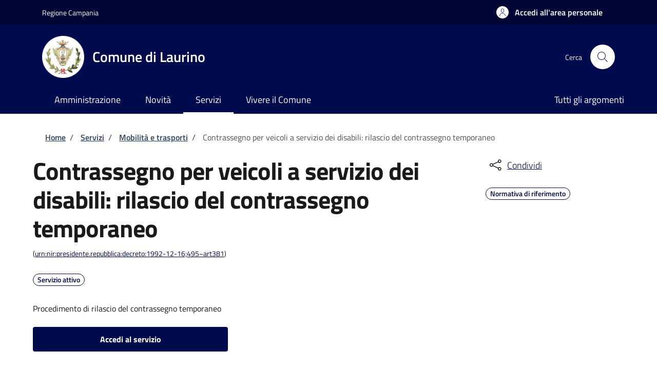

--- FILE ---
content_type: text/html; charset=UTF-8
request_url: https://sportellotelematico.comune.laurino.sa.it/procedure:s_italia:veicoli.disabili;circolazione.sosta;temporaneo;rilascio;domanda
body_size: 14545
content:
<!DOCTYPE html>
<html lang="it" dir="ltr" prefix="og: https://ogp.me/ns#">
<head>
  <meta charset="utf-8" />
<script>var _paq = _paq || [];(function(){var u=(("https:" == document.location.protocol) ? "https://nginx.piwik.prod.globogis.srl/" : "https://nginx.piwik.prod.globogis.srl/");_paq.push(["setSiteId", "9422"]);_paq.push(["setTrackerUrl", u+"matomo.php"]);if (!window.matomo_search_results_active) {_paq.push(["trackPageView"]);}var d=document,g=d.createElement("script"),s=d.getElementsByTagName("script")[0];g.type="text/javascript";g.defer=true;g.async=true;g.src=u+"matomo.js";s.parentNode.insertBefore(g,s);})();</script>
<meta name="description" content="Il servizio può essere attivato presentando tutta la documentazione prevista, consultabile in formato PDF." />
<link rel="canonical" href="https://sportellotelematico.comune.laurino.sa.it/procedure%3As_italia%3Aveicoli.disabili%3Bcircolazione.sosta%3Btemporaneo%3Brilascio%3Bdomanda" />
<meta property="og:url" content="https://sportellotelematico.comune.laurino.sa.it/procedure%3As_italia%3Aveicoli.disabili%3Bcircolazione.sosta%3Btemporaneo%3Brilascio%3Bdomanda" />
<meta property="og:title" content="Contrassegno per veicoli a servizio dei disabili: rilascio del contrassegno temporaneo | Sportello Telematico Unificato" />
<meta property="og:description" content="Il servizio può essere attivato presentando tutta la documentazione prevista, consultabile in formato PDF." />
<meta property="og:image:url" content="https://storage.googleapis.com/maggioli-stu-theme-public-prod/10.30.3/themes/custom/stu_italiagov/logo.svg" />
<meta name="MobileOptimized" content="width" />
<meta name="HandheldFriendly" content="true" />
<meta name="viewport" content="width=device-width, initial-scale=1, shrink-to-fit=no" />
<script type="application/ld+json" data-element="metatag">{"name":"Contrassegno per veicoli a servizio dei disabili: rilascio del contrassegno temporaneo","serviceType":"Mobilit\u00e0 e trasporti","serviceOperator":{"name":"Comune di Laurino"},"areaServed":{"name":"Comune di Laurino"},"audience":{"audienceType":"Il servizio \u00e8 rivolto alle persone con incapacit\u00e0 di deambulazione, con capacit\u00e0 sensibilmente ridotta o non vedenti che desiderano&nbsp;circolare nelle zone a traffico limitato (ZTL)&nbsp;e sostare nei parcheggi riservati."},"availableChannel":{"serviceUrl":"https:\/\/sportellotelematico.comune.laurino.sa.it\/procedure%3As_italia%3Aveicoli.disabili%3Bcircolazione.sosta%3Btemporaneo%3Brilascio%3Bdomanda","serviceLocation":{"name":"Area polizia locale","address":{"streetAddress":"Piazza Agostino Magliani, 10","postalCode":"84057","addressLocality":"Laurino"}}}}</script>
<style></style>
<link rel="icon" href="https://storage.googleapis.com/stu-laurinoapk-public-prod/favicon_0.ico" type="image/vnd.microsoft.icon" />

    <title>Contrassegno per veicoli a servizio dei disabili: rilascio del contrassegno temporaneo | Sportello Telematico Unificato</title>
    <link rel="stylesheet" media="all" href="/sites/default/files/css/css_cuTFa7J3OBKBkeRAeD4_mcLQK-m_AG6N6CKeDHF4PjY.css?delta=0&amp;language=it&amp;theme=stu_italiagov&amp;include=[base64]" />
<link rel="stylesheet" media="all" href="/sites/default/files/css/css_x9jYpfFlhhh2vcRdXEBr7X6-XBZG_1Njfp7JNXWcHBw.css?delta=1&amp;language=it&amp;theme=stu_italiagov&amp;include=[base64]" async defer />
<link rel="stylesheet preload" media="all" href="https://storage.googleapis.com/maggioli-stu-theme-public-prod/10.30.3/dist/css/bootstrap-italia-blue.min.css" as="style" />
<link rel="stylesheet" media="all" href="/sites/default/files/css/css__SN4QjwYlrS9zyXd9_kSWCk_rTZr08ZhcfYDXo31504.css?delta=3&amp;language=it&amp;theme=stu_italiagov&amp;include=[base64]" />

      

        <style>
  /* Titillium+Web:300,400,600,700 */

  /* titillium-web-300 - latin-ext_latin */
  @font-face {
    font-family: 'Titillium Web';
    font-style: normal;
    font-weight: 300;
    font-display: swap;
    src: url('https://storage.googleapis.com/maggioli-stu-theme-public-prod/10.30.3/dist/fonts/Titillium_Web/titillium-web-v10-latin-ext_latin-300.eot'); /* IE9 Compat Modes */
    src: local(''),
    url('https://storage.googleapis.com/maggioli-stu-theme-public-prod/10.30.3/dist/fonts/Titillium_Web/titillium-web-v10-latin-ext_latin-300.eot?#iefix') format('embedded-opentype'), /* IE6-IE8 */
    url('https://storage.googleapis.com/maggioli-stu-theme-public-prod/10.30.3/dist/fonts/Titillium_Web/titillium-web-v10-latin-ext_latin-300.woff2') format('woff2'), /* Super Modern Browsers */
    url('https://storage.googleapis.com/maggioli-stu-theme-public-prod/10.30.3/dist/fonts/Titillium_Web/titillium-web-v10-latin-ext_latin-300.woff') format('woff'), /* Modern Browsers */
    url('https://storage.googleapis.com/maggioli-stu-theme-public-prod/10.30.3/dist/fonts/Titillium_Web/titillium-web-v10-latin-ext_latin-300.ttf') format('truetype'), /* Safari, Android, iOS */
    url('https://storage.googleapis.com/maggioli-stu-theme-public-prod/10.30.3/dist/fonts/Titillium_Web/titillium-web-v10-latin-ext_latin-300.svg#TitilliumWeb') format('svg'); /* Legacy iOS */
  }

  /* titillium-web-300italic - latin-ext_latin */
  @font-face {
    font-family: 'Titillium Web';
    font-style: italic;
    font-weight: 300;
    font-display: swap;
    src: url('https://storage.googleapis.com/maggioli-stu-theme-public-prod/10.30.3/dist/fonts/Titillium_Web/titillium-web-v10-latin-ext_latin-300italic.eot'); /* IE9 Compat Modes */
    src: local(''),
    url('https://storage.googleapis.com/maggioli-stu-theme-public-prod/10.30.3/dist/fonts/Titillium_Web/titillium-web-v10-latin-ext_latin-300italic.eot?#iefix') format('embedded-opentype'), /* IE6-IE8 */
    url('https://storage.googleapis.com/maggioli-stu-theme-public-prod/10.30.3/dist/fonts/Titillium_Web/titillium-web-v10-latin-ext_latin-300italic.woff2') format('woff2'), /* Super Modern Browsers */
    url('https://storage.googleapis.com/maggioli-stu-theme-public-prod/10.30.3/dist/fonts/Titillium_Web/titillium-web-v10-latin-ext_latin-300italic.woff') format('woff'), /* Modern Browsers */
    url('https://storage.googleapis.com/maggioli-stu-theme-public-prod/10.30.3/dist/fonts/Titillium_Web/titillium-web-v10-latin-ext_latin-300italic.ttf') format('truetype'), /* Safari, Android, iOS */
    url('https://storage.googleapis.com/maggioli-stu-theme-public-prod/10.30.3/dist/fonts/Titillium_Web/titillium-web-v10-latin-ext_latin-300italic.svg#TitilliumWeb') format('svg'); /* Legacy iOS */
  }

  /* titillium-web-regular - latin-ext_latin */
  @font-face {
    font-family: 'Titillium Web';
    font-style: normal;
    font-weight: 400;
    font-display: swap;
    src: url('https://storage.googleapis.com/maggioli-stu-theme-public-prod/10.30.3/dist/fonts/Titillium_Web/titillium-web-v10-latin-ext_latin-regular.eot'); /* IE9 Compat Modes */
    src: local(''),
    url('https://storage.googleapis.com/maggioli-stu-theme-public-prod/10.30.3/dist/fonts/Titillium_Web/titillium-web-v10-latin-ext_latin-regular.eot?#iefix') format('embedded-opentype'), /* IE6-IE8 */
    url('https://storage.googleapis.com/maggioli-stu-theme-public-prod/10.30.3/dist/fonts/Titillium_Web/titillium-web-v10-latin-ext_latin-regular.woff2') format('woff2'), /* Super Modern Browsers */
    url('https://storage.googleapis.com/maggioli-stu-theme-public-prod/10.30.3/dist/fonts/Titillium_Web/titillium-web-v10-latin-ext_latin-regular.woff') format('woff'), /* Modern Browsers */
    url('https://storage.googleapis.com/maggioli-stu-theme-public-prod/10.30.3/dist/fonts/Titillium_Web/titillium-web-v10-latin-ext_latin-regular.ttf') format('truetype'), /* Safari, Android, iOS */
    url('https://storage.googleapis.com/maggioli-stu-theme-public-prod/10.30.3/dist/fonts/Titillium_Web/titillium-web-v10-latin-ext_latin-regular.svg#TitilliumWeb') format('svg'); /* Legacy iOS */
  }

  /* titillium-web-italic - latin-ext_latin */
  @font-face {
    font-family: 'Titillium Web';
    font-style: italic;
    font-weight: 400;
    font-display: swap;
    src: url('https://storage.googleapis.com/maggioli-stu-theme-public-prod/10.30.3/dist/fonts/Titillium_Web/titillium-web-v10-latin-ext_latin-italic.eot'); /* IE9 Compat Modes */
    src: local(''),
    url('https://storage.googleapis.com/maggioli-stu-theme-public-prod/10.30.3/dist/fonts/Titillium_Web/titillium-web-v10-latin-ext_latin-italic.eot?#iefix') format('embedded-opentype'), /* IE6-IE8 */
    url('https://storage.googleapis.com/maggioli-stu-theme-public-prod/10.30.3/dist/fonts/Titillium_Web/titillium-web-v10-latin-ext_latin-italic.woff2') format('woff2'), /* Super Modern Browsers */
    url('https://storage.googleapis.com/maggioli-stu-theme-public-prod/10.30.3/dist/fonts/Titillium_Web/titillium-web-v10-latin-ext_latin-italic.woff') format('woff'), /* Modern Browsers */
    url('https://storage.googleapis.com/maggioli-stu-theme-public-prod/10.30.3/dist/fonts/Titillium_Web/titillium-web-v10-latin-ext_latin-italic.ttf') format('truetype'), /* Safari, Android, iOS */
    url('https://storage.googleapis.com/maggioli-stu-theme-public-prod/10.30.3/dist/fonts/Titillium_Web/titillium-web-v10-latin-ext_latin-italic.svg#TitilliumWeb') format('svg'); /* Legacy iOS */
  }

  /* titillium-web-700 - latin-ext_latin */
  @font-face {
    font-family: 'Titillium Web';
    font-style: normal;
    font-weight: 700;
    font-display: swap;
    src: url('https://storage.googleapis.com/maggioli-stu-theme-public-prod/10.30.3/dist/fonts/Titillium_Web/titillium-web-v10-latin-ext_latin-700.eot'); /* IE9 Compat Modes */
    src: local(''),
    url('https://storage.googleapis.com/maggioli-stu-theme-public-prod/10.30.3/dist/fonts/Titillium_Web/titillium-web-v10-latin-ext_latin-700.eot?#iefix') format('embedded-opentype'), /* IE6-IE8 */
    url('https://storage.googleapis.com/maggioli-stu-theme-public-prod/10.30.3/dist/fonts/Titillium_Web/titillium-web-v10-latin-ext_latin-700.woff2') format('woff2'), /* Super Modern Browsers */
    url('https://storage.googleapis.com/maggioli-stu-theme-public-prod/10.30.3/dist/fonts/Titillium_Web/titillium-web-v10-latin-ext_latin-700.woff') format('woff'), /* Modern Browsers */
    url('https://storage.googleapis.com/maggioli-stu-theme-public-prod/10.30.3/dist/fonts/Titillium_Web/titillium-web-v10-latin-ext_latin-700.ttf') format('truetype'), /* Safari, Android, iOS */
    url('https://storage.googleapis.com/maggioli-stu-theme-public-prod/10.30.3/dist/fonts/Titillium_Web/titillium-web-v10-latin-ext_latin-700.svg#TitilliumWeb') format('svg'); /* Legacy iOS */
  }

  /* titillium-web-700italic - latin-ext_latin */
  @font-face {
    font-family: 'Titillium Web';
    font-style: italic;
    font-weight: 700;
    font-display: swap;
    src: url('https://storage.googleapis.com/maggioli-stu-theme-public-prod/10.30.3/dist/fonts/Titillium_Web/titillium-web-v10-latin-ext_latin-700italic.eot'); /* IE9 Compat Modes */
    src: local(''),
    url('https://storage.googleapis.com/maggioli-stu-theme-public-prod/10.30.3/dist/fonts/Titillium_Web/titillium-web-v10-latin-ext_latin-700italic.eot?#iefix') format('embedded-opentype'), /* IE6-IE8 */
    url('https://storage.googleapis.com/maggioli-stu-theme-public-prod/10.30.3/dist/fonts/Titillium_Web/titillium-web-v10-latin-ext_latin-700italic.woff2') format('woff2'), /* Super Modern Browsers */
    url('https://storage.googleapis.com/maggioli-stu-theme-public-prod/10.30.3/dist/fonts/Titillium_Web/titillium-web-v10-latin-ext_latin-700italic.woff') format('woff'), /* Modern Browsers */
    url('https://storage.googleapis.com/maggioli-stu-theme-public-prod/10.30.3/dist/fonts/Titillium_Web/titillium-web-v10-latin-ext_latin-700italic.ttf') format('truetype'), /* Safari, Android, iOS */
    url('https://storage.googleapis.com/maggioli-stu-theme-public-prod/10.30.3/dist/fonts/Titillium_Web/titillium-web-v10-latin-ext_latin-700italic.svg#TitilliumWeb') format('svg'); /* Legacy iOS */
  }
  /* titillium-web-600 - latin-ext_latin */
  @font-face {
    font-family: 'Titillium Web';
    font-style: normal;
    font-weight: 600;
    font-display: swap;
    src: url('https://storage.googleapis.com/maggioli-stu-theme-public-prod/10.30.3/dist/fonts/Titillium_Web/titillium-web-v10-latin-ext_latin-600.eot'); /* IE9 Compat Modes */
    src: local(''),
    url('https://storage.googleapis.com/maggioli-stu-theme-public-prod/10.30.3/dist/fonts/Titillium_Web/titillium-web-v10-latin-ext_latin-600.eot?#iefix') format('embedded-opentype'), /* IE6-IE8 */
    url('https://storage.googleapis.com/maggioli-stu-theme-public-prod/10.30.3/dist/fonts/Titillium_Web/titillium-web-v10-latin-ext_latin-600.woff2') format('woff2'), /* Super Modern Browsers */
    url('https://storage.googleapis.com/maggioli-stu-theme-public-prod/10.30.3/dist/fonts/Titillium_Web/titillium-web-v10-latin-ext_latin-600.woff') format('woff'), /* Modern Browsers */
    url('https://storage.googleapis.com/maggioli-stu-theme-public-prod/10.30.3/dist/fonts/Titillium_Web/titillium-web-v10-latin-ext_latin-600.ttf') format('truetype'), /* Safari, Android, iOS */
    url('https://storage.googleapis.com/maggioli-stu-theme-public-prod/10.30.3/dist/fonts/Titillium_Web/titillium-web-v10-latin-ext_latin-600.svg#TitilliumWeb') format('svg'); /* Legacy iOS */
  }

  /* titillium-web-600italic - latin-ext_latin */
  @font-face {
    font-family: 'Titillium Web';
    font-style: italic;
    font-weight: 600;
    font-display: swap;
    src: url('https://storage.googleapis.com/maggioli-stu-theme-public-prod/10.30.3/dist/fonts/Titillium_Web/titillium-web-v10-latin-ext_latin-600italic.eot'); /* IE9 Compat Modes */
    src: local(''),
    url('https://storage.googleapis.com/maggioli-stu-theme-public-prod/10.30.3/dist/fonts/Titillium_Web/titillium-web-v10-latin-ext_latin-600italic.eot?#iefix') format('embedded-opentype'), /* IE6-IE8 */
    url('https://storage.googleapis.com/maggioli-stu-theme-public-prod/10.30.3/dist/fonts/Titillium_Web/titillium-web-v10-latin-ext_latin-600italic.woff2') format('woff2'), /* Super Modern Browsers */
    url('https://storage.googleapis.com/maggioli-stu-theme-public-prod/10.30.3/dist/fonts/Titillium_Web/titillium-web-v10-latin-ext_latin-600italic.woff') format('woff'), /* Modern Browsers */
    url('https://storage.googleapis.com/maggioli-stu-theme-public-prod/10.30.3/dist/fonts/Titillium_Web/titillium-web-v10-latin-ext_latin-600italic.ttf') format('truetype'), /* Safari, Android, iOS */
    url('https://storage.googleapis.com/maggioli-stu-theme-public-prod/10.30.3/dist/fonts/Titillium_Web/titillium-web-v10-latin-ext_latin-600italic.svg#TitilliumWeb') format('svg'); /* Legacy iOS */
  }

  /* Lora:400,700 */

  /* lora-regular - latin-ext_latin */
  @font-face {
    font-family: 'Lora';
    font-style: normal;
    font-weight: 400;
    font-display: swap;
    src: url('https://storage.googleapis.com/maggioli-stu-theme-public-prod/10.30.3/dist/fonts/Lora/lora-v20-latin-ext_latin-regular.eot'); /* IE9 Compat Modes */
    src: local(''),
    url('https://storage.googleapis.com/maggioli-stu-theme-public-prod/10.30.3/dist/fonts/Lora/lora-v20-latin-ext_latin-regular.eot?#iefix') format('embedded-opentype'), /* IE6-IE8 */
    url('https://storage.googleapis.com/maggioli-stu-theme-public-prod/10.30.3/dist/fonts/Lora/lora-v20-latin-ext_latin-regular.woff2') format('woff2'), /* Super Modern Browsers */
    url('https://storage.googleapis.com/maggioli-stu-theme-public-prod/10.30.3/dist/fonts/Lora/lora-v20-latin-ext_latin-regular.woff') format('woff'), /* Modern Browsers */
    url('https://storage.googleapis.com/maggioli-stu-theme-public-prod/10.30.3/dist/fonts/Lora/lora-v20-latin-ext_latin-regular.ttf') format('truetype'), /* Safari, Android, iOS */
    url('https://storage.googleapis.com/maggioli-stu-theme-public-prod/10.30.3/dist/fonts/Lora/lora-v20-latin-ext_latin-regular.svg#Lora') format('svg'); /* Legacy iOS */
  }

  /* lora-700 - latin-ext_latin */
  @font-face {
    font-family: 'Lora';
    font-style: normal;
    font-weight: 700;
    font-display: swap;
    src: url('https://storage.googleapis.com/maggioli-stu-theme-public-prod/10.30.3/dist/fonts/Lora/lora-v20-latin-ext_latin-700.eot'); /* IE9 Compat Modes */
    src: local(''),
    url('https://storage.googleapis.com/maggioli-stu-theme-public-prod/10.30.3/dist/fonts/Lora/lora-v20-latin-ext_latin-700.eot?#iefix') format('embedded-opentype'), /* IE6-IE8 */
    url('https://storage.googleapis.com/maggioli-stu-theme-public-prod/10.30.3/dist/fonts/Lora/lora-v20-latin-ext_latin-700.woff2') format('woff2'), /* Super Modern Browsers */
    url('https://storage.googleapis.com/maggioli-stu-theme-public-prod/10.30.3/dist/fonts/Lora/lora-v20-latin-ext_latin-700.woff') format('woff'), /* Modern Browsers */
    url('https://storage.googleapis.com/maggioli-stu-theme-public-prod/10.30.3/dist/fonts/Lora/lora-v20-latin-ext_latin-700.ttf') format('truetype'), /* Safari, Android, iOS */
    url('https://storage.googleapis.com/maggioli-stu-theme-public-prod/10.30.3/dist/fonts/Lora/lora-v20-latin-ext_latin-700.svg#Lora') format('svg'); /* Legacy iOS */
  }

  /* lora-italic - latin-ext_latin */
  @font-face {
    font-family: 'Lora';
    font-style: italic;
    font-weight: 400;
    font-display: swap;
    src: url('https://storage.googleapis.com/maggioli-stu-theme-public-prod/10.30.3/dist/fonts/Lora/lora-v20-latin-ext_latin-italic.eot'); /* IE9 Compat Modes */
    src: local(''),
    url('https://storage.googleapis.com/maggioli-stu-theme-public-prod/10.30.3/dist/fonts/Lora/lora-v20-latin-ext_latin-italic.eot?#iefix') format('embedded-opentype'), /* IE6-IE8 */
    url('https://storage.googleapis.com/maggioli-stu-theme-public-prod/10.30.3/dist/fonts/Lora/lora-v20-latin-ext_latin-italic.woff2') format('woff2'), /* Super Modern Browsers */
    url('https://storage.googleapis.com/maggioli-stu-theme-public-prod/10.30.3/dist/fonts/Lora/lora-v20-latin-ext_latin-italic.woff') format('woff'), /* Modern Browsers */
    url('https://storage.googleapis.com/maggioli-stu-theme-public-prod/10.30.3/dist/fonts/Lora/lora-v20-latin-ext_latin-italic.ttf') format('truetype'), /* Safari, Android, iOS */
    url('https://storage.googleapis.com/maggioli-stu-theme-public-prod/10.30.3/dist/fonts/Lora/lora-v20-latin-ext_latin-italic.svg#Lora') format('svg'); /* Legacy iOS */
  }

  /* lora-700italic - latin-ext_latin */
  @font-face {
    font-family: 'Lora';
    font-style: italic;
    font-weight: 700;
    font-display: swap;
    src: url('https://storage.googleapis.com/maggioli-stu-theme-public-prod/10.30.3/dist/fonts/Lora/lora-v20-latin-ext_latin-700italic.eot'); /* IE9 Compat Modes */
    src: local(''),
    url('https://storage.googleapis.com/maggioli-stu-theme-public-prod/10.30.3/dist/fonts/Lora/lora-v20-latin-ext_latin-700italic.eot?#iefix') format('embedded-opentype'), /* IE6-IE8 */
    url('https://storage.googleapis.com/maggioli-stu-theme-public-prod/10.30.3/dist/fonts/Lora/lora-v20-latin-ext_latin-700italic.woff2') format('woff2'), /* Super Modern Browsers */
    url('https://storage.googleapis.com/maggioli-stu-theme-public-prod/10.30.3/dist/fonts/Lora/lora-v20-latin-ext_latin-700italic.woff') format('woff'), /* Modern Browsers */
    url('https://storage.googleapis.com/maggioli-stu-theme-public-prod/10.30.3/dist/fonts/Lora/lora-v20-latin-ext_latin-700italic.ttf') format('truetype'), /* Safari, Android, iOS */
    url('https://storage.googleapis.com/maggioli-stu-theme-public-prod/10.30.3/dist/fonts/Lora/lora-v20-latin-ext_latin-700italic.svg#Lora') format('svg'); /* Legacy iOS */
  }

  /* Roboto+Mono:400,700 */

  /* roboto-mono-regular - latin-ext_latin */
  @font-face {
    font-family: 'Roboto Mono';
    font-style: normal;
    font-weight: 400;
    font-display: swap;
    src: url('https://storage.googleapis.com/maggioli-stu-theme-public-prod/10.30.3/dist/fonts/Roboto_Mono/roboto-mono-v13-latin-ext_latin-regular.eot'); /* IE9 Compat Modes */
    src: local(''),
    url('https://storage.googleapis.com/maggioli-stu-theme-public-prod/10.30.3/dist/fonts/Roboto_Mono/roboto-mono-v13-latin-ext_latin-regular.eot?#iefix') format('embedded-opentype'), /* IE6-IE8 */
    url('https://storage.googleapis.com/maggioli-stu-theme-public-prod/10.30.3/dist/fonts/Roboto_Mono/roboto-mono-v13-latin-ext_latin-regular.woff2') format('woff2'), /* Super Modern Browsers */
    url('https://storage.googleapis.com/maggioli-stu-theme-public-prod/10.30.3/dist/fonts/Roboto_Mono/roboto-mono-v13-latin-ext_latin-regular.woff') format('woff'), /* Modern Browsers */
    url('https://storage.googleapis.com/maggioli-stu-theme-public-prod/10.30.3/dist/fonts/Roboto_Mono/roboto-mono-v13-latin-ext_latin-regular.ttf') format('truetype'), /* Safari, Android, iOS */
    url('https://storage.googleapis.com/maggioli-stu-theme-public-prod/10.30.3/dist/fonts/Roboto_Mono/roboto-mono-v13-latin-ext_latin-regular.svg#RobotoMono') format('svg'); /* Legacy iOS */
  }

  /* roboto-mono-700 - latin-ext_latin */
  @font-face {
    font-family: 'Roboto Mono';
    font-style: normal;
    font-weight: 700;
    font-display: swap;
    src: url('https://storage.googleapis.com/maggioli-stu-theme-public-prod/10.30.3/dist/fonts/Roboto_Mono/roboto-mono-v13-latin-ext_latin-700.eot'); /* IE9 Compat Modes */
    src: local(''),
    url('https://storage.googleapis.com/maggioli-stu-theme-public-prod/10.30.3/dist/fonts/Roboto_Mono/roboto-mono-v13-latin-ext_latin-700.eot?#iefix') format('embedded-opentype'), /* IE6-IE8 */
    url('https://storage.googleapis.com/maggioli-stu-theme-public-prod/10.30.3/dist/fonts/Roboto_Mono/roboto-mono-v13-latin-ext_latin-700.woff2') format('woff2'), /* Super Modern Browsers */
    url('https://storage.googleapis.com/maggioli-stu-theme-public-prod/10.30.3/dist/fonts/Roboto_Mono/roboto-mono-v13-latin-ext_latin-700.woff') format('woff'), /* Modern Browsers */
    url('https://storage.googleapis.com/maggioli-stu-theme-public-prod/10.30.3/dist/fonts/Roboto_Mono/roboto-mono-v13-latin-ext_latin-700.ttf') format('truetype'), /* Safari, Android, iOS */
    url('https://storage.googleapis.com/maggioli-stu-theme-public-prod/10.30.3/dist/fonts/Roboto_Mono/roboto-mono-v13-latin-ext_latin-700.svg#RobotoMono') format('svg'); /* Legacy iOS */
  }

  /* roboto-mono-italic - latin-ext_latin */
  @font-face {
    font-family: 'Roboto Mono';
    font-style: italic;
    font-weight: 400;
    font-display: swap;
    src: url('https://storage.googleapis.com/maggioli-stu-theme-public-prod/10.30.3/dist/fonts/Roboto_Mono/roboto-mono-v13-latin-ext_latin-italic.eot'); /* IE9 Compat Modes */
    src: local(''),
    url('https://storage.googleapis.com/maggioli-stu-theme-public-prod/10.30.3/dist/fonts/Roboto_Mono/roboto-mono-v13-latin-ext_latin-italic.eot?#iefix') format('embedded-opentype'), /* IE6-IE8 */
    url('https://storage.googleapis.com/maggioli-stu-theme-public-prod/10.30.3/dist/fonts/Roboto_Mono/roboto-mono-v13-latin-ext_latin-italic.woff2') format('woff2'), /* Super Modern Browsers */
    url('https://storage.googleapis.com/maggioli-stu-theme-public-prod/10.30.3/dist/fonts/Roboto_Mono/roboto-mono-v13-latin-ext_latin-italic.woff') format('woff'), /* Modern Browsers */
    url('https://storage.googleapis.com/maggioli-stu-theme-public-prod/10.30.3/dist/fonts/Roboto_Mono/roboto-mono-v13-latin-ext_latin-italic.ttf') format('truetype'), /* Safari, Android, iOS */
    url('https://storage.googleapis.com/maggioli-stu-theme-public-prod/10.30.3/dist/fonts/Roboto_Mono/roboto-mono-v13-latin-ext_latin-italic.svg#RobotoMono') format('svg'); /* Legacy iOS */
  }

  /* roboto-mono-700italic - latin-ext_latin */
  @font-face {
    font-family: 'Roboto Mono';
    font-style: italic;
    font-weight: 700;
    font-display: swap;
    src: url('https://storage.googleapis.com/maggioli-stu-theme-public-prod/10.30.3/dist/fonts/Roboto_Mono/roboto-mono-v13-latin-ext_latin-700italic.eot'); /* IE9 Compat Modes */
    src: local(''),
    url('https://storage.googleapis.com/maggioli-stu-theme-public-prod/10.30.3/dist/fonts/Roboto_Mono/roboto-mono-v13-latin-ext_latin-700italic.eot?#iefix') format('embedded-opentype'), /* IE6-IE8 */
    url('https://storage.googleapis.com/maggioli-stu-theme-public-prod/10.30.3/dist/fonts/Roboto_Mono/roboto-mono-v13-latin-ext_latin-700italic.woff2') format('woff2'), /* Super Modern Browsers */
    url('https://storage.googleapis.com/maggioli-stu-theme-public-prod/10.30.3/dist/fonts/Roboto_Mono/roboto-mono-v13-latin-ext_latin-700italic.woff') format('woff'), /* Modern Browsers */
    url('https://storage.googleapis.com/maggioli-stu-theme-public-prod/10.30.3/dist/fonts/Roboto_Mono/roboto-mono-v13-latin-ext_latin-700italic.ttf') format('truetype'), /* Safari, Android, iOS */
    url('https://storage.googleapis.com/maggioli-stu-theme-public-prod/10.30.3/dist/fonts/Roboto_Mono/roboto-mono-v13-latin-ext_latin-700italic.svg#RobotoMono') format('svg'); /* Legacy iOS */
  }
</style>
        </head>

        
<body class="node-published no-gin--toolbar-active user-anonymous path-node page-node-type--stu-procedure">
<div class="skiplinks">
    <a href="#it-main-content" class="visually-hidden focusable visually-hidden-focusable">
    Salta al contenuto principale
  </a>
  <a href="#it-skip-to-footer-content" class="visually-hidden focusable visually-hidden-focusable">
    Skip to footer content
  </a>
</div>

  <a class="back-to-top shadow" href="#" data-bs-toggle="backtotop" title="Back to top"><span class="visually-hidden">Back to top</span><svg class="icon icon-light" role="img" aria-hidden="true"><use href="https://storage.googleapis.com/maggioli-stu-theme-public-prod/10.30.3/themes/custom/stu_italiagov/dist/svg/sprites.svg#it-arrow-up" xlink:href="https://storage.googleapis.com/maggioli-stu-theme-public-prod/10.30.3/themes/custom/stu_italiagov/dist/svg/sprites.svg#it-arrow-up"></use></svg></a>

  <div class="dialog-off-canvas-main-canvas" data-off-canvas-main-canvas>
    <div id="page-default">
  <header class="it-header-wrapper d-print-none it-header-sticky" data-bs-toggle="sticky" data-bs-position-type="fixed" data-bs-sticky-class-name="is-sticky" data-bs-target="#header-nav-wrapper"><div class="it-header-slim-wrapper"><div class="container"><div class="row"><div class="col-12"><div class="it-header-slim-wrapper-content"><a class="d-lg-block navbar-brand" href="https://www.regione.campania.it/" target="_blank" title="Go to Regione Campania">Regione Campania</a><div class="it-header-slim-right-zone"><a data-element="personal-area-login" class="btn btn-primary btn-sm btn-icon btn-full" role="button" title="Accedi all&#039;area personale" href="/auth-service/login" aria-label="Accedi all&#039;area personale"
    ><span class="rounded-icon" aria-hidden="true"><svg class="icon icon-sm icon-primary" role="img" aria-hidden="true"><use href="https://storage.googleapis.com/maggioli-stu-theme-public-prod/10.30.3/themes/custom/stu_italiagov/dist/svg/sprites.svg#it-user" xlink:href="https://storage.googleapis.com/maggioli-stu-theme-public-prod/10.30.3/themes/custom/stu_italiagov/dist/svg/sprites.svg#it-user"></use></svg></span>&nbsp;
                                              
          <span class="d-none d-lg-block">Accedi all'area personale</span></a></div></div></div></div></div></div><div class="it-nav-wrapper"><div class="it-header-center-wrapper"><div class="container"><div class="row"><div class="col-12"><div class="it-header-center-content-wrapper">
<div class="it-brand-wrapper ps-lg-0"><a href="/auth-service/sso-municipium?backurl=/it" title="Home" rel="home"><img src="https://storage.googleapis.com/stu-laurinoapk-public-prod/theme/logo-round2.png" alt="Logo ente Comune di Laurino" class="icon" /><div class="it-brand-text"><div class="it-brand-title">Comune di Laurino</div><div class="it-brand-tagline d-none d-md-block"></div></div></a></div><div class="it-right-zone"><div class="it-search-wrapper"><span class="d-none d-md-block">Cerca</span><a class="search-link rounded-icon"
                         aria-label="Site search"
                         title="Site search"
                         href="/cerca"
                      ><svg class="icon" role="img" aria-hidden="true"><use href="https://storage.googleapis.com/maggioli-stu-theme-public-prod/10.30.3/themes/custom/stu_italiagov/dist/svg/sprites.svg#it-search" xlink:href="https://storage.googleapis.com/maggioli-stu-theme-public-prod/10.30.3/themes/custom/stu_italiagov/dist/svg/sprites.svg#it-search"></use></svg></a></div></div></div></div></div></div></div><div id="header-nav-wrapper" class="it-header-navbar-wrapper"><div class="container"><div class="row"><div class="col-12"><div class="navbar navbar-expand-md has-megamenu"><button
        class="custom-navbar-toggler"
        type="button"
        aria-controls="header_nav-main-navbar"
        aria-expanded="false"
        aria-label="Show/hide navigation bar"
        data-bs-toggle="navbarcollapsible"
        data-bs-target="#header_nav-main-navbar"
      ><svg class="icon icon-white" role="img" aria-hidden="true"><use href="https://storage.googleapis.com/maggioli-stu-theme-public-prod/10.30.3/themes/custom/stu_italiagov/dist/svg/sprites.svg#it-burger" xlink:href="https://storage.googleapis.com/maggioli-stu-theme-public-prod/10.30.3/themes/custom/stu_italiagov/dist/svg/sprites.svg#it-burger"></use></svg></button><div id="header_nav-main-navbar" class="navbar-collapsable"><div class="overlay" style="display: none;"></div><div class="close-div"><button class="btn close-menu" type="button"><span class="visually-hidden">Hide navigation</span><svg class="icon" role="img" aria-hidden="true"><use href="https://storage.googleapis.com/maggioli-stu-theme-public-prod/10.30.3/themes/custom/stu_italiagov/dist/svg/sprites.svg#it-close-big" xlink:href="https://storage.googleapis.com/maggioli-stu-theme-public-prod/10.30.3/themes/custom/stu_italiagov/dist/svg/sprites.svg#it-close-big"></use></svg></button></div><div class="menu-wrapper d-lg-flex">  

    

<nav aria-label="Menu secondario" class="pe-xl-0">
  <ul data-block="header_nav agid_main_navigation" data-element="main-navigation" class="navbar-secondary pe-xl-0 navbar-nav"><li class="nav-item"><a href="/auth-service/sso-municipium?backurl=/it/menu/236112" data-element="management" class="nav-link" data-drupal-link-query="{&quot;backurl&quot;:&quot;\/it\/menu\/236112&quot;}" data-drupal-link-system-path="auth-service/sso-municipium"><span>Amministrazione</span></a></li><li class="nav-item"><a href="/auth-service/sso-municipium?backurl=/it/menu/news" data-element="news" class="nav-link" data-drupal-link-query="{&quot;backurl&quot;:&quot;\/it\/menu\/news&quot;}" data-drupal-link-system-path="auth-service/sso-municipium"><span>Novità</span></a></li><li class="nav-item"><a href="/auth-service/sso-municipium?backurl=/it/menu/236131" data-element="all-services" class="nav-link" data-drupal-link-query="{&quot;backurl&quot;:&quot;\/it\/menu\/236131&quot;}" data-drupal-link-system-path="auth-service/sso-municipium"><span>Servizi</span></a></li><li class="nav-item"><a href="/auth-service/sso-municipium?backurl=/it/menu/236147" data-element="live" class="nav-link" data-drupal-link-query="{&quot;backurl&quot;:&quot;\/it\/menu\/236147&quot;}" data-drupal-link-system-path="auth-service/sso-municipium"><span>Vivere il Comune</span></a></li></ul>
</nav>

  

    

<nav aria-label="Menu secondario" class="pe-xl-0">
  <ul data-block="header_nav agidsecondarymenu" class="navbar-secondary pe-xl-0 navbar-nav"><li class="nav-item"><a href="https://www.comune.laurino.sa.it/it/topics" data-element="all-topics" class="nav-link"><span>Tutti gli argomenti</span></a></li></ul>
</nav>

</div></div></div></div></div></div></div></div></header>  

  
    <main id="it-main-content" class="pb-2 mb-2"><section class="it-breadcrumb__wrapper px-4 mt-4 container" aria-label="Breadcrumb section"><div class="row"><div class="col px-lg-4"><div class="region region-breadcrumb" id="it-region-breadcrumb"><div
     id="block-stu-italiagov-breadcrumbs" class="block block-system-breadcrumb-block"
          id="it-block-stu-italiagov-breadcrumbs"
      ><nav class="breadcrumb-container" aria-labelledby="system-breadcrumb"><h2 id="system-breadcrumb" class="visually-hidden">Briciole di pane</h2><ol class="breadcrumb rounded-0" data-element="breadcrumb"><li class="ps-0 breadcrumb-item"
                        ><a class="fw-semibold" href="/auth-service/sso-municipium?backurl=/it">Home</a><span class="separator">/</span></li><li class="ps-0 breadcrumb-item"
                        ><a class="fw-semibold" href="/auth-service/sso-municipium?backurl=/it/menu/236131">Servizi</a><span class="separator">/</span></li><li class="ps-0 breadcrumb-item"
                        ><a class="fw-semibold" href="/categoria-di-servizio/mobilit%C3%A0-e-trasporti">Mobilità e trasporti</a><span class="separator">/</span></li><li class="ps-0 breadcrumb-item active"
              aria-current="page"          >
                          Contrassegno per veicoli a servizio dei disabili: rilascio del contrassegno temporaneo
                                  </li></ol></nav></div></div></div></div></section><div class="container"><div class="row"><div class="col-lg-8"><h1 data-element="service-title">
        Contrassegno per veicoli a servizio dei disabili: rilascio del contrassegno temporaneo
      </h1><small class="7777777778rem text">(<a href="http://www.indicenormativa.it/normaopen/urn:nir:presidente.repubblica:decreto:1992-12-16;495~art381" target="_blank" title="Per il rilascio della autorizzazione [alla circolazione e la sosta dei veicoli a servizio delle persone invalide con capacità di deambulazione impedita, o sensibilmente ridotta] l&#039;interessato deve presentare domanda al sindaco del comune di residenza [...]">urn:nir:presidente.repubblica:decreto:1992-12-16;495~art381</a>)</small><div class="chips-container mt-4 mb-4"><ul class="d-flex flex-wrap gap-1 p-0 m-0"><li><span class="chip chip-simple"><span class="chip-label 778rem" data-element="service-status">Servizio attivo</span></span></li></ul></div><div class="mb-4"><span data-element="service-description">
          Procedimento di rilascio del contrassegno temporaneo
        </span></div><div><button class="btn btn-primary fw-bold mb-4 col-6 " onclick="window.location.href='/auth-service/login?backUrl=/compilazione-urn/document:s_italia:veicoli.disabili;circolazione.sosta;temporaneo;domanda'" data-element="service-online-access"><span class="fa fa-pencil-square-o"></span>
                Accedi al servizio
              </button></div></div><div class="col-lg-3 offset-lg-1"><div class="dropdown d-inline" id="stu-social-share"><button aria-label="condividi sui social" class="btn btn-dropdown dropdown-toggle text-decoration-underline d-inline-flex align-items-center" type="button" id="shareActions" data-bs-toggle="dropdown" aria-haspopup="true" aria-expanded="false"><svg role="img" class="icon" aria-hidden="true"><use xlink:href="https://storage.googleapis.com/maggioli-stu-theme-public-prod/10.30.3/themes/custom/stu_italiagov/dist/svg/sprites.svg#it-share"></use></svg><span class="fw-light">Condividi</span></button><div class="dropdown-menu shadow-lg" aria-labelledby="shareActions"><div class="link-list-wrapper"><ul class="link-list" role="menu"><li role="none"><a share-type="twitter" class="list-item d-flex" href="https://twitter.com/intent/tweet?text=&amp;url=https://sportellotelematico.comune.laurino.sa.it/procedure%3As_italia%3Aveicoli.disabili%3Bcircolazione.sosta%3Btemporaneo%3Brilascio%3Bdomanda" role="menuitem" data-action=""><svg role="img" class="icon" aria-hidden="true"><use xlink:href="https://storage.googleapis.com/maggioli-stu-theme-public-prod/10.30.3/themes/custom/stu_italiagov/dist/svg/sprites.svg#it-twitter"></use></svg><span>Twitter</span></a></li><li role="none"><a share-type="facebook" class="list-item d-flex" href="https://www.facebook.com/sharer/sharer.php?u=https://sportellotelematico.comune.laurino.sa.it/procedure%3As_italia%3Aveicoli.disabili%3Bcircolazione.sosta%3Btemporaneo%3Brilascio%3Bdomanda" role="menuitem" data-action=""><svg role="img" class="icon" aria-hidden="true"><use xlink:href="https://storage.googleapis.com/maggioli-stu-theme-public-prod/10.30.3/themes/custom/stu_italiagov/dist/svg/sprites.svg#it-facebook"></use></svg><span>Facebook</span></a></li><li role="none"><a share-type="linkedin" class="list-item d-flex" href="https://www.linkedin.com/sharing/share-offsite/?url=https://sportellotelematico.comune.laurino.sa.it/procedure%3As_italia%3Aveicoli.disabili%3Bcircolazione.sosta%3Btemporaneo%3Brilascio%3Bdomanda" role="menuitem" data-action=""><svg role="img" class="icon" aria-hidden="true"><use xlink:href="https://storage.googleapis.com/maggioli-stu-theme-public-prod/10.30.3/themes/custom/stu_italiagov/dist/svg/sprites.svg#it-linkedin"></use></svg><span>Linkedin</span></a></li><li role="none"><a share-type="whatsapp" class="list-item d-flex" href="whatsapp://send?text=%20https://sportellotelematico.comune.laurino.sa.it/procedure%3As_italia%3Aveicoli.disabili%3Bcircolazione.sosta%3Btemporaneo%3Brilascio%3Bdomanda" role="menuitem" data-action="share/whatsapp/share"><svg role="img" class="icon" aria-hidden="true"><use xlink:href="https://storage.googleapis.com/maggioli-stu-theme-public-prod/10.30.3/themes/custom/stu_italiagov/dist/svg/sprites.svg#it-whatsapp"></use></svg><span>Whatsapp</span></a></li></ul></div></div></div><div class="views-element-container"><div class="view view-stu-founding-law view-name-stu-founding-law view-display-id-block_1 js-view-dom-id-a882c9cc229e8337a8f210d9cb53071d868c15baff85bad5302e815164b8e12f"><div class="chips-container mt-4 mb-4"><ul><li class="chip chip-simple" ><a href="http://www.indicenormativa.it/norme/procedimenti/veicoli.disabili;circolazione.sosta?istituzione=Comune%20di%20Laurino" class="chip-label" target="_blank">Normativa di riferimento</a></li></ul></div></div></div></div></div></div><div class="it-local-tasks_wrapper d-print-none container"></div><div class="it-notification__wrapper container"><div class="region region-notification" id="it-region-notification"><div data-drupal-messages-fallback class="hidden"></div>
</div></div><div class="container has-one-sidebar"><div class="row border-light row-column-border row-column-menu-left pt-4"><aside class="col-lg-4 it-sidebar-first__wrapper affix-top" role="complementary"><div class="affix-top region region-sidebar-first" id="it-region-sidebar-first"><div id="block-agid-main-sidebar-content" class="sidebar-wrapper"><div><div
     class="block block-stu-accordion-node"
      ><div role="tabpanel" aria-labelledby="accordion-title-one"><nav class="navbar it-navscroll-wrapper navbar-expand-lg" aria-label="INDICE DELLA PAGINA" data-bs-navscroll=""><div id="navbarNavProgress"><div class="menu-wrapper bg-white"><div class="link-list-wrapper"><div class="accordion"><div class="accordion-item"><span class="accordion-header" id="accordion-title-one"><button class="accordion-button px-3 styleTextIndiceNav" type="button" data-bs-toggle="collapse" data-bs-target="#collapse-one" aria-expanded="true" aria-controls="collapse-one" data-focus-mouse="false">
									Indice della pagina
								</button></span><div class="progress"><div class="progress-bar it-navscroll-progressbar" role="progressbar" aria-valuenow="0" aria-valuemin="0" aria-valuemax="100" style="width: 0%;"></div></div><div id="collapse-one" class="accordion-collapse collapse show" role="region" aria-labelledby="accordion-title-one" style=""><div class="accordion-body"><ul class="link-list" data-element="page-index"><li class="nav-item"><a class="nav-link " href="#group_a_chi_e_rivolto"><span class="styleTextIndiceNav">A chi è rivolto</span></a></li><li class="nav-item"><a class="nav-link " href="#group_descrizione_breve"><span class="styleTextIndiceNav">Descrizione</span></a></li><li class="nav-item"><a class="nav-link " href="#group_approfondimenti"><span class="styleTextIndiceNav">Approfondimenti</span></a></li><li class="nav-item"><a class="nav-link " href="#group_come_fare"><span class="styleTextIndiceNav">Come fare</span></a></li><li class="nav-item"><a class="nav-link " href="#group_pagamenti"><span class="styleTextIndiceNav">Costi</span></a></li><li class="nav-item"><a class="nav-link " href="#group_cosa_s"><span class="styleTextIndiceNav">Cosa serve</span></a></li><li class="nav-item"><a class="nav-link " href="#group_cosa_si_ottiene"><span class="styleTextIndiceNav">Cosa si ottiene</span></a></li><li class="nav-item"><a class="nav-link " href="#group_tempi_e_scadenze"><span class="styleTextIndiceNav">Tempi e scadenze</span></a></li><li class="nav-item"><a class="nav-link " href="#group_accedi_al_servizio"><span class="styleTextIndiceNav">Accedi al servizio</span></a></li><li class="nav-item"><a class="nav-link " href="#group_condizioni_di_servizio"><span class="styleTextIndiceNav">Condizioni di servizio</span></a></li><li class="nav-item"><a class="nav-link " href="#group_contatti"><span class="styleTextIndiceNav">Contatti</span></a></li><li class="nav-item"><a class="nav-link " href="#group_strumenti_tutela"><span class="styleTextIndiceNav">Strumenti di tutela</span></a></li></ul></div></div></div></div></div></div></div></nav></div></div></div></div></div></aside><div class="col-lg-8"><div class="it-content__wrapper"><div class="region region-content" id="it-region-content"><div
     id="block-stu-italiagov-content" class="block block-system-main-block"
          id="it-block-stu-italiagov-content"
      ><section class="it-page-sections-container border-light"><article id="group_a_chi_e_rivolto" class="it-page-section mb-4 mb-sm-5 mb-md-5 anchor-offset "><h2 tabindex="-1" class="mb-3">A chi è rivolto</h2><div data-element="service-addressed"><div class="field--name-field-ita-chi-e-rivolto"><p><span>Il servizio è rivolto alle persone con incapacità di deambulazione, con capacità sensibilmente ridotta o non vedenti che desiderano&nbsp;circolare nelle zone a traffico limitato (ZTL)&nbsp;e sostare nei parcheggi riservati.</span></p></div></div></article><article id="group_descrizione_breve" class="it-page-section mb-4 mb-sm-5 mb-md-5 anchor-offset "><h2 tabindex="-1" class="mb-3">Descrizione</h2><div ><div class="field--name-field-stu-custom-description"><div><h6 class="fs-4 mb-3">In Comune di Laurino …</h6><p><span>Il pass temporaneo ha una data d’inizio validità e di fine. Viene infatti rilasciato per le invalidità momentanee in seguito, ad esempio, a un infortunio.</span></p><p>Al modulo di richiesta per il rilascio del contrassegno è necessario allegare la&nbsp;certificazione medico -&nbsp;legale attestante il periodo di durata dell’invalidità.</p></div></div></div></article><article id="group_approfondimenti" class="it-page-section mb-4 mb-sm-5 mb-md-5 anchor-offset "><h2 tabindex="-1" class="mb-3">Approfondimenti</h2><div ><div><div class="accordion accordion-background-active" id="accordion-1"><div class="accordion-item"><h2 class="accordion-header " id="heading1b-1"><button class="accordion-button collapsed" type="button" data-bs-toggle="collapse" data-bs-target="#collapse-1" aria-expanded="false" aria-controls="collapse-1">
                Furto, deterioramento o smarrimento del contrassegno 
              </button></h2><div id="collapse-1" class="accordion-collapse collapse" data-bs-parent="#accordion-1" role="region" aria-labelledby="heading1b-1"><div class="accordion-body"><p>Occorre chiedere il rilascio di un&nbsp;nuovo contrassegno &nbsp;anche a seguito di:</p><ul><li>furto</li><li>deterioramento</li><li>smarrimento.</li></ul></div></div></div></div><div class="accordion accordion-background-active" id="accordion-2"><div class="accordion-item"><h2 class="accordion-header " id="heading1b-2"><button class="accordion-button collapsed" type="button" data-bs-toggle="collapse" data-bs-target="#collapse-2" aria-expanded="false" aria-controls="collapse-2">
                Caratteristiche del contrassegno
              </button></h2><div id="collapse-2" class="accordion-collapse collapse" data-bs-parent="#accordion-2" role="region" aria-labelledby="heading1b-2"><div class="accordion-body"><p>Il contrassegno è corredato della foto del richiedente e compilato nei campi informativi:</p><ul><li>numero</li><li>nominativo dell’utente</li><li>scadenza.</li></ul><p>Deve essere firmato dal titolare prima della plastificazione e ha le seguenti caratteristiche:</p><ul><li>è strettamente personale e non può essere ceduto a terzi</li><li>non è vincolato a uno specifico veicolo</li><li>ha validità su tutto il territorio europeo</li><li>ha validità massima di cinque anni</li><li>può essere rinnovato</li><li>è rilasciato dopo opportuna certificazione sanitaria</li><li><span>deve essere esposto in modo ben visibile nella parte anteriore del veicolo quando quest'ultimo è utilizzato dalla persona disabile (n</span>on può essere esposto in fotocopia).&nbsp;</li></ul></div></div></div></div><div class="accordion accordion-background-active" id="accordion-3"><div class="accordion-item"><h2 class="accordion-header " id="heading1b-3"><button class="accordion-button collapsed" type="button" data-bs-toggle="collapse" data-bs-target="#collapse-3" aria-expanded="false" aria-controls="collapse-3">
                Ulteriori informazioni
              </button></h2><div id="collapse-3" class="accordion-collapse collapse" data-bs-parent="#accordion-3" role="region" aria-labelledby="heading1b-3"><div class="accordion-body"><ul><li><a href="/action:s_italia:veicoli.disabili;circolazione.sosta">Chiedere il contrassegno per veicoli a servizio dei disabili</a></li></ul></div></div></div></div></div></div></article><article id="group_come_fare" class="it-page-section mb-4 mb-sm-5 mb-md-5 anchor-offset "><h2 tabindex="-1" class="mb-3">Come fare</h2><div data-element="service-how-to"><div class="field--name-body"><p><span>Il servizio può essere attivato presentando tutta la documentazione prevista, consultabile in formato PDF.</span></p></div><div class="table table-bordered table-striped align-middle block block-stu-activity block-stu-action-document-block" id="it-"><div class="accordion accordion-background-active" id="headingModules"><div class="accordion-item"><h2 class="accordion-header"><button class="accordion-button collapsed" type="button" data-bs-toggle="collapse" data-bs-target="#collapseModules" aria-expanded="false" aria-controls="collapseModules" data-focus-mouse="false"><strong>Moduli da compilare e documenti da allegare</strong></button></h2><div id="collapseModules" class="accordion-collapse collapse" data-bs-parent="#accordionModules" role="region" aria-labelledby="headingModules"><div id="accordion-100"><div class="table-responsive-sm"><table data-striping="1" class="table table-striped"><tbody><tr><td colspan="2"><strong class="4444444444rem">Domanda di rilascio o rinnovo del contrassegno temporaneo per veicoli a servizio dei disabili</strong></td><td class="text-center"><a href="/api/modulo/v1/document%3As_italia%3Aveicoli.disabili%3Bcircolazione.sosta%3Btemporaneo%3Bdomanda/download_pdf"><span class="" title="Modello PDF scaricabile"><svg role="img" class="icon" aria-hidden="true"><use xlink:href="https://storage.googleapis.com/maggioli-stu-theme-public-prod/10.30.3/themes/custom/stu_italiagov/dist/svg/sprites.svg#it-file"></use></svg></span></a></td><td class="text-center"></td></tr><tr><td><span class="" title="Allegato"><svg role="img" class="icon" aria-hidden="true"><use xlink:href="https://storage.googleapis.com/maggioli-stu-theme-public-prod/10.30.3/themes/custom/stu_italiagov/dist/svg/sprites.svg#it-clip"></use></svg></span></td><td>Contrassegno originale<br /><span class="u-text-r-xxs">(da far recapitare in Comune in caso di domanda di rilascio del contrassegno a causa di deterioramento)</span></td><td class="text-center"></td><td class="text-center"></td></tr><tr><td><span class="" title="Allegato"><svg role="img" class="icon" aria-hidden="true"><use xlink:href="https://storage.googleapis.com/maggioli-stu-theme-public-prod/10.30.3/themes/custom/stu_italiagov/dist/svg/sprites.svg#it-clip"></use></svg></span></td><td>Copia del documento d'identità</td><td class="text-center"></td><td class="text-center"><a href="/document%3As_italia%3Agenerale%3Bdocumento.identita%3Bdocumentazione"><span class="" title="Istruzioni di compilazione"><svg role="img" class="icon" aria-hidden="true"><use xlink:href="https://storage.googleapis.com/maggioli-stu-theme-public-prod/10.30.3/themes/custom/stu_italiagov/dist/svg/sprites.svg#it-info-circle"></use></svg></span></a></td></tr><tr><td><span class="" title="Allegato"><svg role="img" class="icon" aria-hidden="true"><use xlink:href="https://storage.googleapis.com/maggioli-stu-theme-public-prod/10.30.3/themes/custom/stu_italiagov/dist/svg/sprites.svg#it-clip"></use></svg></span></td><td>Dichiarazione di furto o copia della denuncia presentata agli organi di Pubblica Sicurezza</td><td class="text-center"></td><td class="text-center"></td></tr><tr><td><span class="" title="Allegato"><svg role="img" class="icon" aria-hidden="true"><use xlink:href="https://storage.googleapis.com/maggioli-stu-theme-public-prod/10.30.3/themes/custom/stu_italiagov/dist/svg/sprites.svg#it-clip"></use></svg></span></td><td>Documentazione attestante lo stato di invalidità</td><td class="text-center"></td><td class="text-center"><a href="/document%3As_italia%3Agenerale%3Bstato.invalidita%3Binvalidita.civile%3Bcertificato.medico"><span class="" title="Istruzioni di compilazione"><svg role="img" class="icon" aria-hidden="true"><use xlink:href="https://storage.googleapis.com/maggioli-stu-theme-public-prod/10.30.3/themes/custom/stu_italiagov/dist/svg/sprites.svg#it-info-circle"></use></svg></span></a></td></tr><tr><td><span class="" title="Allegato"><svg role="img" class="icon" aria-hidden="true"><use xlink:href="https://storage.googleapis.com/maggioli-stu-theme-public-prod/10.30.3/themes/custom/stu_italiagov/dist/svg/sprites.svg#it-clip"></use></svg></span></td><td>Una fotografia in formato tessera<br /><span class="u-text-r-xxs">(da far recapitare in Comune)</span></td><td class="text-center"></td><td class="text-center"></td></tr></tbody></table></div></div></div></div></div></div></article><article id="group_pagamenti" class="it-page-section mb-4 mb-sm-5 mb-md-5 anchor-offset "><h2 tabindex="-1" class="mb-3">Costi</h2><div ><div id="procedure-payments"><div><div><div><table class="table table-striped align-middle"><thead><tr><th class="visually-hidden" scope="col">Tipo di pagamento</th><th class="visually-hidden" scope="col">Importo</th></tr></thead><tbody><tr class=""><td class=""><a href="/action%3As_italia%3Apagare%3Bimposta.bollo" target="_blank">Marca da bollo</a></br><em></em></td><td style="text-align: right; white-space: nowrap;">16,00 €</td></tr></tbody></table></div></div></div></div></div></article><article id="group_cosa_s" class="it-page-section mb-4 mb-sm-5 mb-md-5 anchor-offset "><h2 tabindex="-1" class="mb-3">Cosa serve</h2><div data-element="service-needed"><div class="field--name-field-ita-cosa-serve"><p><span>Per accedere al servizio, assicurati di avere:</span></p><ul><li dir="ltr"><span>SPID (sistema pubblico di identità digitale), carta d’identità elettronica (CIE) o carta nazionale dei servizi (CNS)</span></li><li dir="ltr"><span>tutta la documentazione prevista per la presentazione della pratica.</span></li></ul></div></div></article><article id="group_cosa_si_ottiene" class="it-page-section mb-4 mb-sm-5 mb-md-5 anchor-offset "><h2 tabindex="-1" class="mb-3">Cosa si ottiene</h2><div data-element="service-achieved"><p>Quando il procedimento amministrativo si conclude positivamente si ottiene un contrassegno personale.</p><div class="field--name-field-stu-related-procedure"><div><a href="/procedure%3As_italia%3Aprocedimenti.amministrativi%3Britiro.provvedimento.finale" hreflang="it">Pagamento dell&#039;imposta di bollo per il rilascio del provvedimento finale</a></div></div></div></article><article id="group_tempi_e_scadenze" class="it-page-section mb-4 mb-sm-5 mb-md-5 anchor-offset "><h2 tabindex="-1" class="mb-3">Tempi e scadenze</h2><div ><div data-element="service-calendar-text"><p>
      Durata massima del procedimento amministrativo: 30 giorni
    </p></div></div></article><article id="group_accedi_al_servizio" class="it-page-section mb-4 mb-sm-5 mb-md-5 anchor-offset p-3 lightgrey-bg-a3"><h2 tabindex="-1" class="mb-3">Accedi al servizio</h2><div data-element="service-generic-access"><div><div><button class="btn btn-primary fw-bold mb-4 col-6 " onclick="window.location.href='/auth-service/login?backUrl=/compilazione-urn/document:s_italia:veicoli.disabili;circolazione.sosta;temporaneo;domanda'" data-element="service-online-access"><span class="fa fa-pencil-square-o"></span>
              Accedi al servizio
            </button></div></div><div class="stu-presentazione-telematica"><p>Puoi ottenere informazioni sul servizio prenotando un appuntamento presso gli uffici</p><div class="mb-3"><button class='btn btn-outline-primary fw-bold mb-4 col-12 col-sm-10 col-md-8 col-lg-6' onclick='window.location.href="/redirect-appointment?type=procedure&nid=51"' data-element='service-booking-access'>Prenota un appuntamento</button></div></div></div></article><article id="group_condizioni_di_servizio" class="it-page-section mb-4 mb-sm-5 mb-md-5 anchor-offset "><h2 tabindex="-1" class="mb-3">Condizioni di servizio</h2><div data-element="service-file"><p>
	Per conoscere i dettagli di scadenze, requisiti e altre informazioni importanti, leggi i termini e le condizioni di servizio.
</p><span><svg role="img" class="icon icon-primary icon-sm me-1" aria-hidden="true"><use href="https://storage.googleapis.com/maggioli-stu-theme-public-prod/10.30.3/themes/custom/stu_italiagov/dist/svg/sprites.svg#it-clip"></use></svg><span class="list-item"><a href="https://nginx.stu3-master-italia.prod.globogis.srl/sites/default/files/Termini%20e%20condizioni%20di%20servizio.pdf">Termini e condizioni di servizio</a></span></span></div></article><article id="group_contatti" class="it-page-section mb-4 mb-sm-5 mb-md-5 anchor-offset "><h2 tabindex="-1" class="mb-3">Contatti</h2><div data-element="service-area"><div
     class="block"
      ><article  class="node node--type-stu-organizational-unit node--view-mode-teaser teaser card-shadow"><div class="card card-teaser shadow mt-3 rounded"><svg role="img" class="icon" aria-hidden="true"><use xlink:href="https://storage.googleapis.com/maggioli-stu-theme-public-prod/10.30.3/themes/custom/stu_italiagov/dist/svg/sprites.svg#it-pa"></use></svg><div class="card-body"><h3 class="card-title h5"><a href="/unita-organizzativa/area-polizia-locale" class="text-decoration-none" data-focus-mouse="false" data-element="service-area"><span>Area polizia locale</span></a></h3><div class="card-text"><div class="field--name-field-ita-sede-principale"><article class="node node--type-ita-luogo-interesse-pubblico node--view-mode-indirizzo-uo mt-2 mb-2"><span><svg role="img" class="icon" aria-hidden="true"><use href="https://storage.googleapis.com/maggioli-stu-theme-public-prod/10.30.3/themes/custom/stu_italiagov/dist/svg/sprites.svg#it-map-marker-circle"></use></svg></span><span><div class="field--name-field-ita-indirizzo"><a href="https://www.google.com/maps/search/?api=1&query=Piazza Agostino Magliani, 10 84057 Laurino (SA)"
   class="" translate="no">
  Piazza Agostino Magliani, 10 84057 Laurino
      (SA)
  </a></div></span></article></div><div class="field--name-field-ita-punti-contatto"><div><div class="paragraph--type--ita-punto-di-contatto mt-2 mb-2"><span><svg role="img" class="icon me-2" aria-hidden="true"><use href="https://storage.googleapis.com/maggioli-stu-theme-public-prod/10.30.3/themes/custom/stu_italiagov/dist/svg/sprites.svg#it-telephone"></use></svg></span><div class="field--name-field-ita-phone"><a href="tel:%2B390974941014">+39 0974 941014</a></div></div></div><div><div class="paragraph--type--ita-punto-di-contatto mt-2 mb-2"><span><svg role="img" class="icon me-2" aria-hidden="true"><use href="https://storage.googleapis.com/maggioli-stu-theme-public-prod/10.30.3/themes/custom/stu_italiagov/dist/svg/sprites.svg#it-mail"></use></svg></span><div class="field--name-field-ita-mail"><a href="mailto:comune.laurino@asmepec.it">comune.laurino@asmepec.it</a></div></div></div><div><div class="paragraph--type--ita-punto-di-contatto mt-2 mb-2"><span><svg role="img" class="icon me-2" aria-hidden="true"><use href="https://storage.googleapis.com/maggioli-stu-theme-public-prod/10.30.3/themes/custom/stu_italiagov/dist/svg/sprites.svg#it-mail"></use></svg></span><div class="field--name-field-ita-mail"><a href="mailto:area.vigilanza@comune.laurino.sa.it">area.vigilanza@comune.laurino.sa.it</a></div></div></div></div></div></div></div></article></div></div></article><article id="group_strumenti_tutela" class="it-page-section mb-4 mb-sm-5 mb-md-5 anchor-offset "><h2 tabindex="-1" class="mb-3">Strumenti di tutela</h2><div ><div
     class="block"
      ><div class=""><ul><li><a href="/unita-organizzativa/segretario-generale">Tutela amministrativa</a></li><li><a href="/unita-organizzativa/tar-campania-salerno">Tutela giurisdizionale</a></li></ul></div></div></div></article><div class="col-12 pt-3 chips-container"><span>Argomenti:</span><ul class="d-flex flex-wrap gap-2 mb-3 p-0 m-0"><a href="/argomento-di-ricerca/polizia"><li><div class="chip chip-simple" href="#" data-element="service-topic"><span class="chip-label 778rem">Polizia</span></div></li></a><a href="/argomento-di-ricerca/assistenza-agli-invalidi"><li><div class="chip chip-simple" href="#" data-element="service-topic"><span class="chip-label 778rem">Assistenza agli invalidi</span></div></li></a></ul></div><div class="col-12 pt-3 chips-container"><span>Categorie:</span><ul class="d-flex flex-wrap mb-3 gap-2 p-0 m-0"><a href="/categoria-di-servizio/mobilit%C3%A0-e-trasporti"><li><div class="chip chip-simple" href="#" data-element="service-topic"><span class="chip-label 778rem">Mobilità e trasporti</span></div></li></a><a href="/categoria-di-servizio/autorizzazioni"><li><div class="chip chip-simple" href="#" data-element="service-topic"><span class="chip-label 778rem">Autorizzazioni</span></div></li></a><a href="/categoria-di-servizio/salute-benessere-e-assistenza"><li><div class="chip chip-simple" href="#" data-element="service-topic"><span class="chip-label 778rem">Salute, benessere e assistenza</span></div></li></a></ul></div><div class="pt-0 pt-lg-3 pt-md-3 pt-sm-3"><small class="text-muted pt-3 pt-sm-0 pt-md-0 pt-lg-0 8888888889rem"><span class="d-inline-block float-start">Ultimo aggiornamento:<span>
      12/12/2024 15:29.39
    </small></div></section></div></div></div></div></div></div></main>
  

  <div class="after-content__wrapper bg-primary pt-5 pb-5">
    <div class="container mt-5 mb-5">
      <div class="row">

                  <div class="col after-content__col after-content__first row">
            <div class="row region region-after-content-first" id="it-region-after-content-first"><div
     id="block-agid-procedure-valutazione-chiarezza-block" class="block"
          id="it-block-agid-procedure-valutazione-chiarezza-block"
      ><div class="row d-flex justify-content-center bg-primary"><div class="col-12 px-4"><div><div class="card shadow card-wrapper p-4 no-after"><div data-element="feedback"><span id="webform-submission-valutazione-chiarezza-node-51-form-ajax-content"></span><div id="webform-submission-valutazione-chiarezza-node-51-form-ajax" class="webform-ajax-form-wrapper" data-effect="fade" data-progress-type="throbber"><form class="webform-submission-form webform-submission-add-form webform-submission-valutazione-chiarezza-form webform-submission-valutazione-chiarezza-add-form webform-submission-valutazione-chiarezza-node-51-form webform-submission-valutazione-chiarezza-node-51-add-form js-webform-disable-autosubmit js-webform-details-toggle webform-details-toggle needs-validation" data-drupal-selector="webform-submission-valutazione-chiarezza-node-51-add-form" action="/procedure:s_italia:veicoli.disabili;circolazione.sosta;temporaneo;rilascio;domanda" method="post" id="webform-submission-valutazione-chiarezza-node-51-add-form" accept-charset="UTF-8"><div id="edit-title" class="js-form-item form-item js-form-type-webform-markup form-item-title js-form-item-title form-no-label"><h2 class="h4 mb-0" data-element="feedback-title">Quanto sono chiare le informazioni su questa pagina?</h2></div><div class="js-form-item form-item js-form-type-agid-rating form-item-chiarezza-informazioni-agid js-form-item-chiarezza-informazioni-agid form-no-label"><input data-drupal-selector="edit-chiarezza-informazioni-agid" type="range" autocomplete="off  " aria-label="Valutazione chiarezza delle informazioni di questa pagina" class="js-webform-visually-hidden invisible form-webform-rating" id="edit-chiarezza-informazioni-agid" name="chiarezza_informazioni_agid" value="0" step="1" min="0" max="5" data-drupal-states="{&quot;readonly&quot;:[{&quot;.webform-submission-valutazione-chiarezza-node-51-add-form :input[name=\u0022incontrato_maggiori_difficolta\u0022]&quot;:{&quot;filled&quot;:true}},&quot;xor&quot;,{&quot;.webform-submission-valutazione-chiarezza-node-51-add-form :input[name=\u0022aspetti_preferiti\u0022]&quot;:{&quot;filled&quot;:true}}]}" /><div class="agid-rate svg rateit-medium" data-min="0" data-max="5" data-step="1" data-resetable="false" data-readonly="false" data-backingfld="[data-drupal-selector=&quot;edit-chiarezza-informazioni-agid&quot;]" data-value="" data-starheight="24" data-starwidth="24"></div></div><div class="clear-float js-form-wrapper form-wrapper" data-webform-key="first" data-drupal-selector="edit-first" id="edit-first"><fieldset data-drupal-selector="edit-incontrato-maggiori-difficolta" data-element="feedback-rating-negative" class="js-webform-states-hidden radios--wrapper fieldgroup form-composite webform-composite-visible-title js-webform-type-radios webform-type-radios js-form-item form-item js-form-wrapper form-wrapper" id="edit-incontrato-maggiori-difficolta--wrapper" data-drupal-states="{&quot;visible&quot;:{&quot;.webform-submission-valutazione-chiarezza-node-51-add-form :input[name=\u0022chiarezza_informazioni_agid\u0022]&quot;:{&quot;value&quot;:{&quot;between&quot;:&quot;1:3&quot;}}},&quot;required&quot;:{&quot;.webform-submission-valutazione-chiarezza-node-51-add-form :input[name=\u0022chiarezza_informazioni_agid\u0022]&quot;:{&quot;value&quot;:{&quot;between&quot;:&quot;1:3&quot;}}}}"><legend id="edit-incontrato-maggiori-difficolta--wrapper-legend"><span data-element="feedback-rating-question" class="fieldset-legend">Dove hai incontrato le maggiori difficoltà?</span></legend><div class="fieldset-wrapper"><div id="edit-incontrato-maggiori-difficolta" class="js-webform-radios webform-options-display-one-column"><div class="form-check js-form-item form-item js-form-type-radio form-item-incontrato-maggiori-difficolta js-form-item-incontrato-maggiori-difficolta"><input data-drupal-selector="edit-incontrato-maggiori-difficolta-a-volte-le-indicazioni-non-erano-chiare" type="radio" id="edit-incontrato-maggiori-difficolta-a-volte-le-indicazioni-non-erano-chiare" name="incontrato_maggiori_difficolta" value="A volte le indicazioni non erano chiare" class="form-radio" /><label data-element="feedback-rating-answer" class="active option" for="edit-incontrato-maggiori-difficolta-a-volte-le-indicazioni-non-erano-chiare">A volte le indicazioni non erano chiare</label></div><div class="form-check js-form-item form-item js-form-type-radio form-item-incontrato-maggiori-difficolta js-form-item-incontrato-maggiori-difficolta"><input data-drupal-selector="edit-incontrato-maggiori-difficolta-a-volte-le-indicazioni-non-erano-complete" type="radio" id="edit-incontrato-maggiori-difficolta-a-volte-le-indicazioni-non-erano-complete" name="incontrato_maggiori_difficolta" value="A volte le indicazioni non erano complete" class="form-radio" /><label data-element="feedback-rating-answer" class="active option" for="edit-incontrato-maggiori-difficolta-a-volte-le-indicazioni-non-erano-complete">A volte le indicazioni non erano complete</label></div><div class="form-check js-form-item form-item js-form-type-radio form-item-incontrato-maggiori-difficolta js-form-item-incontrato-maggiori-difficolta"><input data-drupal-selector="edit-incontrato-maggiori-difficolta-a-volte-non-capivo-se-stavo-procedendo-correttamente" type="radio" id="edit-incontrato-maggiori-difficolta-a-volte-non-capivo-se-stavo-procedendo-correttamente" name="incontrato_maggiori_difficolta" value="A volte non capivo se stavo procedendo correttamente" class="form-radio" /><label data-element="feedback-rating-answer" class="active option" for="edit-incontrato-maggiori-difficolta-a-volte-non-capivo-se-stavo-procedendo-correttamente">A volte non capivo se stavo procedendo correttamente</label></div><div class="form-check js-form-item form-item js-form-type-radio form-item-incontrato-maggiori-difficolta js-form-item-incontrato-maggiori-difficolta"><input data-drupal-selector="edit-incontrato-maggiori-difficolta-ho-avuto-problemi-tecnici" type="radio" id="edit-incontrato-maggiori-difficolta-ho-avuto-problemi-tecnici" name="incontrato_maggiori_difficolta" value="Ho avuto problemi tecnici" class="form-radio" /><label data-element="feedback-rating-answer" class="active option" for="edit-incontrato-maggiori-difficolta-ho-avuto-problemi-tecnici">Ho avuto problemi tecnici</label></div><div class="form-check js-form-item form-item js-form-type-radio form-item-incontrato-maggiori-difficolta js-form-item-incontrato-maggiori-difficolta"><input data-drupal-selector="edit-incontrato-maggiori-difficolta-altro" type="radio" id="edit-incontrato-maggiori-difficolta-altro" name="incontrato_maggiori_difficolta" value="Altro" class="form-radio" /><label data-element="feedback-rating-answer" class="active option" for="edit-incontrato-maggiori-difficolta-altro">Altro</label></div></div></div></fieldset><fieldset data-drupal-selector="edit-aspetti-preferiti" data-element="feedback-rating-positive" class="js-webform-states-hidden radios--wrapper fieldgroup form-composite webform-composite-visible-title js-webform-type-radios webform-type-radios js-form-item form-item js-form-wrapper form-wrapper" id="edit-aspetti-preferiti--wrapper" data-drupal-states="{&quot;visible&quot;:{&quot;.webform-submission-valutazione-chiarezza-node-51-add-form :input[name=\u0022chiarezza_informazioni_agid\u0022]&quot;:{&quot;value&quot;:{&quot;greater_equal&quot;:&quot;4&quot;}}},&quot;required&quot;:{&quot;.webform-submission-valutazione-chiarezza-node-51-add-form :input[name=\u0022chiarezza_informazioni_agid\u0022]&quot;:{&quot;value&quot;:{&quot;greater_equal&quot;:&quot;4&quot;}}}}"><legend id="edit-aspetti-preferiti--wrapper-legend"><span data-element="feedback-rating-question" class="fieldset-legend">Quali sono stati gli aspetti che hai preferito?</span></legend><div class="fieldset-wrapper"><div id="edit-aspetti-preferiti" class="js-webform-radios webform-options-display-one-column"><div class="form-check js-form-item form-item js-form-type-radio form-item-aspetti-preferiti js-form-item-aspetti-preferiti"><input data-drupal-selector="edit-aspetti-preferiti-le-indicazioni-erano-chiare" type="radio" id="edit-aspetti-preferiti-le-indicazioni-erano-chiare" name="aspetti_preferiti" value="Le indicazioni erano chiare" class="form-radio" /><label data-element="feedback-rating-answer" class="active option" for="edit-aspetti-preferiti-le-indicazioni-erano-chiare">Le indicazioni erano chiare</label></div><div class="form-check js-form-item form-item js-form-type-radio form-item-aspetti-preferiti js-form-item-aspetti-preferiti"><input data-drupal-selector="edit-aspetti-preferiti-le-indicazioni-erano-complete" type="radio" id="edit-aspetti-preferiti-le-indicazioni-erano-complete" name="aspetti_preferiti" value="Le indicazioni erano complete" class="form-radio" /><label data-element="feedback-rating-answer" class="active option" for="edit-aspetti-preferiti-le-indicazioni-erano-complete">Le indicazioni erano complete</label></div><div class="form-check js-form-item form-item js-form-type-radio form-item-aspetti-preferiti js-form-item-aspetti-preferiti"><input data-drupal-selector="edit-aspetti-preferiti-capivo-sempre-che-stavo-procedendo-correttamente" type="radio" id="edit-aspetti-preferiti-capivo-sempre-che-stavo-procedendo-correttamente" name="aspetti_preferiti" value="Capivo sempre che stavo procedendo correttamente" class="form-radio" /><label data-element="feedback-rating-answer" class="active option" for="edit-aspetti-preferiti-capivo-sempre-che-stavo-procedendo-correttamente">Capivo sempre che stavo procedendo correttamente</label></div><div class="form-check js-form-item form-item js-form-type-radio form-item-aspetti-preferiti js-form-item-aspetti-preferiti"><input data-drupal-selector="edit-aspetti-preferiti-non-ho-avuto-problemi-tecnici" type="radio" id="edit-aspetti-preferiti-non-ho-avuto-problemi-tecnici" name="aspetti_preferiti" value="Non ho avuto problemi tecnici" class="form-radio" /><label data-element="feedback-rating-answer" class="active option" for="edit-aspetti-preferiti-non-ho-avuto-problemi-tecnici">Non ho avuto problemi tecnici</label></div><div class="form-check js-form-item form-item js-form-type-radio form-item-aspetti-preferiti js-form-item-aspetti-preferiti"><input data-drupal-selector="edit-aspetti-preferiti-altro" type="radio" id="edit-aspetti-preferiti-altro" name="aspetti_preferiti" value="Altro" class="form-radio" /><label data-element="feedback-rating-answer" class="active option" for="edit-aspetti-preferiti-altro">Altro</label></div></div></div></fieldset><div class="hidden form-group js-form-item form-item js-form-type-textfield form-item-breve-commento-first js-form-item-breve-commento-first"><label for="edit-breve-commento-first">Vuoi aggiungere altri dettagli?</label><input data-element="feedback-input-text" data-drupal-selector="edit-breve-commento-first" type="text" id="edit-breve-commento-first" name="breve_commento_first" value="" size="60" maxlength="255" class="form-textfield form-control" /></div><div class="p-0 btn btn-outline-primary me-4 float-start js-webform-states-hidden form-actions webform-actions text-align-left js-form-wrapper form-wrapper" data-drupal-selector="edit-actions-01" data-drupal-states="{&quot;invisible&quot;:{&quot;.webform-submission-valutazione-chiarezza-node-51-add-form :input[name=\u0022chiarezza_informazioni_agid\u0022]&quot;:{&quot;value&quot;:&quot;0&quot;}}}" id="edit-actions-01"><input formnovalidate="formnovalidate" class="webform-button--reset form-submit btn" data-drupal-selector="edit-actions-01-reset" data-disable-refocus="true" type="submit" id="edit-actions-01-reset" name="op" value="Indietro" /></div></div><input data-drupal-selector="edit-urn" type="hidden" name="urn" value="procedure:s_italia:veicoli.disabili;circolazione.sosta;temporaneo;rilascio;domanda" /><div class="js-webform-states-hidden form-actions webform-actions text-align-left js-form-wrapper form-wrapper" data-drupal-selector="edit-actions" data-drupal-states="{&quot;invisible&quot;:{&quot;.webform-submission-valutazione-chiarezza-node-51-add-form :input[name=\u0022chiarezza_informazioni_agid\u0022]&quot;:{&quot;value&quot;:&quot;0&quot;}}}" id="edit-actions"><input class="webform-button--next btn btn-primary form-submit" data-drupal-selector="edit-actions-wizard-next" data-disable-refocus="true" type="submit" id="edit-actions-wizard-next" name="op" value="Avanti" /></div><input autocomplete="off" data-drupal-selector="form-klnqtopn8r70x548fvwocz4z2bmyhsq4amh-bcjbz90" type="hidden" name="form_build_id" value="form-kLNqTOpN8r70x548fvwocz4z2bmYhSQ4aMh-bcjbZ90" /><input data-drupal-selector="edit-webform-submission-valutazione-chiarezza-node-51-add-form" type="hidden" name="form_id" value="webform_submission_valutazione_chiarezza_node_51_add_form" /></form></div></div></div></div></div></div></div></div>
          </div>
        
        
        
        
      </div>
    </div>
  </div>

  <div class="after-content-full-width__wrapper">
    <div class="region region-after-content-full-width" id="it-region-after-content-full-width"><div
     class="views-element-container block" id="block-agid-views-block-www-text-button-menu-block-1"
          id="it-block-agid-views-block-www-text-button-menu-block-1"
      ><div data-block="after_content_full_width agid_views_block__www_text_button_menu_block_1"><div class="view view-www-text-button-menu view-name-www-text-button-menu view-display-id-block_1 js-view-dom-id-f422874b8a2c1973f6c54ace9988aa73ca97103cacae7c15c7e7e0c5df8c149b"></div></div></div><div
     class="views-element-container block" id="block-agid-views-block-www-bottom-menu-block-1"
          id="it-block-agid-views-block-www-bottom-menu-block-1"
      ><div data-block="after_content_full_width agid_views_block__www_bottom_menu_block_1"><div class="view view-www-bottom-menu view-name-www-bottom-menu view-display-id-block_1 js-view-dom-id-69b255d242ba07536855edc292498a9b9862962f623d10b71190cae9d1fcc151"></div></div></div><div
     class="views-element-container block" id="block-agid-views-block-www-bottom-menu-block-2"
          id="it-block-agid-views-block-www-bottom-menu-block-2"
      ><div data-block="after_content_full_width agid_views_block__www_bottom_menu_block_2"><div class="view view-www-bottom-menu view-name-www-bottom-menu view-display-id-block_2 js-view-dom-id-ea4023b329e8feb47dc115fe1e913ed4df7f9ac9a18caf470ac46e4f3178ddc1"></div></div></div></div>
  </div>
  <footer id="footer" class="it-footer d-print-none" role="contentinfo"><span id="it-skip-to-footer-content" tabindex="-1"></span><div class="it-footer-main bg-800"><div class="container"><section><div class="row clearfix align-items-center 1s 2s"><div class="col-12 col-md-4 col-lg-3 col-xl-2 pt-4 pt-sm-0"><img width="178px" height="76px" class="img-fluid" src="https://storage.googleapis.com/maggioli-stu-theme-public-prod/10.30.3/themes/custom/stu_italiagov/images/logo-eu-inverted.svg" alt="Finanziato da Unione Europea"></div><div class="col-12 col-md-8 col-lg-9 col-xl-10">
<div class="it-brand-wrapper ps-lg-0"><a href="/auth-service/sso-municipium?backurl=/it" title="Home" rel="home"><img src="https://storage.googleapis.com/stu-laurinoapk-public-prod/theme/logo-round2.png" alt="Logo ente Comune di Laurino" class="icon" /><div class="it-brand-text"><div class="it-brand-title">Comune di Laurino</div><div class="it-brand-tagline d-none d-md-block"></div></div></a></div></div></div></section><section><nav aria-labelledby="block-stu-italiagov-footer-menu" id="block-stu-italiagov-footer">
            
  <h2 class="visually-hidden" id="block-stu-italiagov-footer-menu">Footer menu</h2>
  

        <div class="row"><div class="col-sm-6 col-md-3 col-lg-3 pb-2"><div><a href="/user/login" data-drupal-link-system-path="user/login">Area riservata</a></div></div><div class="col-sm-6 col-md-3 col-lg-3 pb-2"><div><a href="/page%3As_italia%3Acredits" title="Crediti" data-drupal-link-system-path="node/1145">Crediti</a></div></div><div class="col-sm-6 col-md-3 col-lg-3 pb-2"><div><a href="https://www.comune.laurino.sa.it/it/privacy" data-element="privacy-policy-link">Informativa privacy</a></div></div><div class="col-sm-6 col-md-3 col-lg-3 pb-2"><div><a href="/page%3As_italia%3Asportello.telematico%3Bnote.legali" title="Note legali" data-drupal-link-system-path="node/819">Note legali</a></div></div><div class="col-sm-6 col-md-3 col-lg-3 pb-2"><div><a href="https://form.agid.gov.it/view/44299910-e5cc-11ee-aaa6-6b8908a3f7ed" data-element="accessibility-link" data-force-external="ext" target="_blank" rel="nofollow" aria-label="Dichiarazione di accessibilità - External link - New window">Dichiarazione di accessibilità</a></div></div><div class="col-sm-6 col-md-3 col-lg-3 pb-2"><div><a href="/node/11" data-drupal-link-system-path="node/11">Contatti</a></div></div><div class="col-sm-6 col-md-3 col-lg-3 pb-2"><div><a href="/bookings" data-element="appointment-booking" data-drupal-link-system-path="bookings">Prenotazione appuntamento</a></div></div><div class="col-sm-6 col-md-3 col-lg-3 pb-2"><div><a href="/auth-service/sso-municipium?backurl=/it/help" data-drupal-link-query="{&quot;backurl&quot;:&quot;\/it\/help&quot;}" data-drupal-link-system-path="auth-service/sso-municipium">Richiedi assistenza</a></div></div><div class="col-sm-6 col-md-3 col-lg-3 pb-2"><div><a href="/datimonitoraggio" title="Statistiche del portale" data-drupal-link-system-path="datimonitoraggio">Statistiche del portale</a></div></div><div class="col-sm-6 col-md-3 col-lg-3 pb-2"><div><a href="/faq" data-element="faq" data-drupal-link-system-path="faq">Leggi le FAQ</a></div></div><div class="col-sm-6 col-md-3 col-lg-3 pb-2"><div><a href="/action%3As_italia%3Apagare" data-drupal-link-system-path="node/853">Pagamenti</a></div></div><div class="col-sm-6 col-md-3 col-lg-3 pb-2"><div><a href="/riepilogo_valutazioni" data-drupal-link-system-path="riepilogo_valutazioni">Riepilogo valutazioni</a></div></div><div class="col-sm-6 col-md-3 col-lg-3 pb-2"><div><a href="/auth-service/sso-municipium?backurl=/it/new-issue" data-element="report-inefficiency" data-drupal-link-query="{&quot;backurl&quot;:&quot;\/it\/new-issue&quot;}" data-drupal-link-system-path="auth-service/sso-municipium">Segnalazione disservizio</a></div></div><div class="col-sm-6 col-md-3 col-lg-3 pb-2"><div><a href="/page%3As_italia%3Apiano.miglioramento.servizi" data-drupal-link-system-path="node/1579">Piano di miglioramento dei servizi</a></div></div></div>
  </nav>
</section><section><div class="row"><div class="col-12"><div class="pb-3 d-flex flex-column flex-lg-row justify-content-lg-end"><div><div
     id="powered-by-block" class="block block-powered-by"
          id="it-powered-by-block"
      ><style>
.powered-by a {
  line-height: 2!important;
  color: #fff!important;
  text-decoration: underline!important;
}

.powered-by a:hover {
  text-decoration: none!important;
}

</style><div class="powered-by"><a href="https://www.sportellotelematicopolifunzionale.it" target="_blank" rel="noopener">Powered by Sportello Telematico Polifunzionale (v. 10.30.3)</a></div></div></div></div></div></div></section></div></div><div class="it-footer-small-prints clearfix"><div class="container"><div class="row"><div class="col"></div></div></div></div></footer></div>

  </div>



<script>window.__PUBLIC_PATH__ = '/themes/custom/stu_italiagov/dist/fonts'</script>
<script type="application/json" data-drupal-selector="drupal-settings-json">{"path":{"baseUrl":"\/","pathPrefix":"","currentPath":"node\/51","currentPathIsAdmin":false,"isFront":false,"currentLanguage":"it"},"pluralDelimiter":"\u0003","suppressDeprecationErrors":true,"ajaxPageState":{"libraries":"[base64]","theme":"stu_italiagov","theme_token":null},"ajaxTrustedUrl":{"form_action_p_pvdeGsVG5zNF_XLGPTvYSKCf43t8qZYSwcfZl2uzM":true,"\/procedure%3As_italia%3Aveicoli.disabili%3Bcircolazione.sosta%3Btemporaneo%3Brilascio%3Bdomanda?ajax_form=1":true},"matomo":{"disableCookies":false,"trackMailto":false},"data":{"extlink":{"extTarget":true,"extTargetAppendNewWindowDisplay":true,"extTargetAppendNewWindowLabel":"(opens in a new window)","extTargetNoOverride":true,"extNofollow":false,"extTitleNoOverride":true,"extNoreferrer":false,"extFollowNoOverride":false,"extClass":"0","extLabel":"(link is external)","extImgClass":false,"extSubdomains":true,"extExclude":"","extInclude":"","extCssExclude":".it-nav-wrapper, .it-footer-main, .stu-account","extCssInclude":"","extCssExplicit":"","extAlert":false,"extAlertText":"This link will take you to an external web site. We are not responsible for their content.","extHideIcons":false,"mailtoClass":"0","telClass":"","mailtoLabel":"(link sends email)","telLabel":"(link is a phone number)","extUseFontAwesome":false,"extIconPlacement":"append","extPreventOrphan":false,"extFaLinkClasses":"fa fa-external-link","extFaMailtoClasses":"fa fa-envelope-o","extAdditionalLinkClasses":"","extAdditionalMailtoClasses":"","extAdditionalTelClasses":"","extFaTelClasses":"fa fa-phone","allowedDomains":null,"extExcludeNoreferrer":""}},"ajax":{"edit-actions-wizard-next":{"callback":"::submitAjaxForm","event":"click","effect":"fade","speed":500,"progress":{"type":"throbber","message":""},"disable-refocus":true,"url":"\/procedure%3As_italia%3Aveicoli.disabili%3Bcircolazione.sosta%3Btemporaneo%3Brilascio%3Bdomanda?ajax_form=1","httpMethod":"POST","dialogType":"ajax","submit":{"_triggering_element_name":"op","_triggering_element_value":"Avanti"}},"edit-actions-01-reset":{"callback":"::submitAjaxForm","event":"click","effect":"fade","speed":500,"progress":{"type":"throbber","message":""},"disable-refocus":true,"url":"\/procedure%3As_italia%3Aveicoli.disabili%3Bcircolazione.sosta%3Btemporaneo%3Brilascio%3Bdomanda?ajax_form=1","httpMethod":"POST","dialogType":"ajax","submit":{"_triggering_element_name":"op","_triggering_element_value":"Indietro"}}},"stu_agid":{"theme_url":"https:\/\/storage.googleapis.com\/maggioli-stu-theme-public-prod\/10.30.3"},"user":{"uid":0,"permissionsHash":"f661f806fb75535b513973e1c7b466d478352ed5bf20ad25e557077ebf9fd167"}}</script>
<script src="/sites/default/files/js/js_nAoJRXfxhinp9uertDaMG52PUjUfdgeD6PSSIQj2wvQ.js?scope=footer&amp;delta=0&amp;language=it&amp;theme=stu_italiagov&amp;include=[base64]"></script>
<script src="https://storage.googleapis.com/maggioli-stu-theme-public-prod/10.30.3/static_libraries/js/svg4everybody.min.js"></script>
<script src="/sites/default/files/js/js_l5LqPFntipXH-FfxU3vYc7hlumW1bDS_I3wEiZCyORU.js?scope=footer&amp;delta=2&amp;language=it&amp;theme=stu_italiagov&amp;include=[base64]"></script>
<script src="https://storage.googleapis.com/maggioli-stu-theme-public-prod/10.30.3/dist/js/stu-italiagov.min.js"></script>
<script src="/sites/default/files/js/js_egLnBUtBEarruzs9iDdBrE6sdpyykBC4O4gC05kooUI.js?scope=footer&amp;delta=4&amp;language=it&amp;theme=stu_italiagov&amp;include=[base64]"></script>

</body>
</html>
